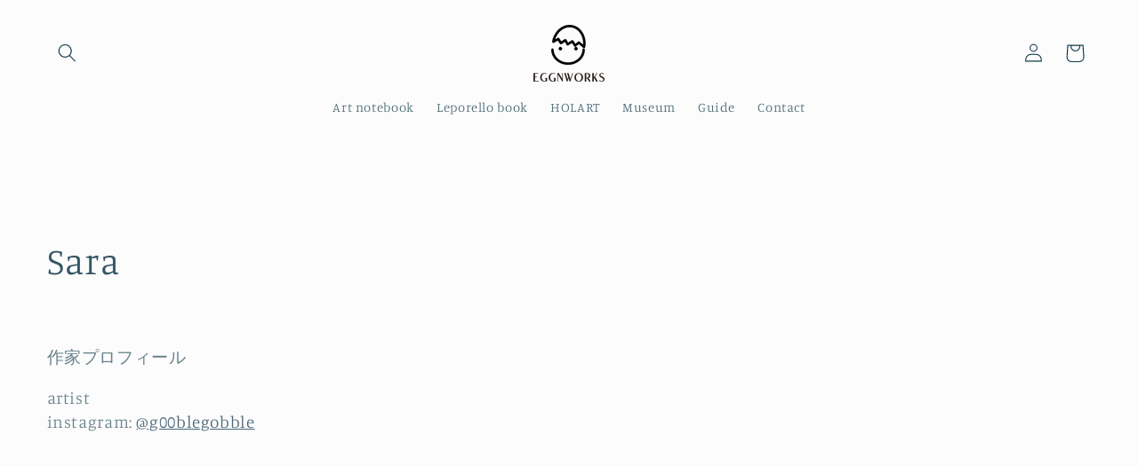

--- FILE ---
content_type: text/javascript; charset=utf-8
request_url: https://eggnworks.com/apps/langshop/store/config.liquid.js
body_size: 4615
content:
{
    "currentLanguage": "ja",
    "currentCurrency": "jpy",
    "currentCountry": "JP",
    "shopifyLocales": [{"code":"ja","name":"日本語","endonym_name":"日本語","rootUrl":"\/"},{"code":"en","name":"英語","endonym_name":"English","rootUrl":"\/en"}    ],
    "shopifyCountries": [{"code":"IS","name":"アイスランド", "currency":"JPY"},{"code":"IE","name":"アイルランド", "currency":"JPY"},{"code":"AZ","name":"アゼルバイジャン", "currency":"JPY"},{"code":"AF","name":"アフガニスタン", "currency":"JPY"},{"code":"US","name":"アメリカ合衆国", "currency":"JPY"},{"code":"AE","name":"アラブ首長国連邦", "currency":"JPY"},{"code":"DZ","name":"アルジェリア", "currency":"JPY"},{"code":"AR","name":"アルゼンチン", "currency":"JPY"},{"code":"AW","name":"アルバ", "currency":"JPY"},{"code":"AL","name":"アルバニア", "currency":"JPY"},{"code":"AM","name":"アルメニア", "currency":"JPY"},{"code":"AI","name":"アンギラ", "currency":"JPY"},{"code":"AO","name":"アンゴラ", "currency":"JPY"},{"code":"AG","name":"アンティグア・バーブーダ", "currency":"JPY"},{"code":"AD","name":"アンドラ", "currency":"JPY"},{"code":"YE","name":"イエメン", "currency":"JPY"},{"code":"GB","name":"イギリス", "currency":"JPY"},{"code":"IL","name":"イスラエル", "currency":"JPY"},{"code":"IT","name":"イタリア", "currency":"JPY"},{"code":"IQ","name":"イラク", "currency":"JPY"},{"code":"IN","name":"インド", "currency":"JPY"},{"code":"ID","name":"インドネシア", "currency":"JPY"},{"code":"UG","name":"ウガンダ", "currency":"JPY"},{"code":"UA","name":"ウクライナ", "currency":"JPY"},{"code":"UZ","name":"ウズベキスタン", "currency":"JPY"},{"code":"UY","name":"ウルグアイ", "currency":"JPY"},{"code":"EC","name":"エクアドル", "currency":"JPY"},{"code":"EG","name":"エジプト", "currency":"JPY"},{"code":"ET","name":"エチオピア", "currency":"JPY"},{"code":"ER","name":"エリトリア", "currency":"JPY"},{"code":"SV","name":"エルサルバドル", "currency":"JPY"},{"code":"OM","name":"オマーン", "currency":"JPY"},{"code":"NL","name":"オランダ", "currency":"JPY"},{"code":"AU","name":"オーストラリア", "currency":"JPY"},{"code":"KZ","name":"カザフスタン", "currency":"JPY"},{"code":"QA","name":"カタール", "currency":"JPY"},{"code":"CA","name":"カナダ", "currency":"JPY"},{"code":"CM","name":"カメルーン", "currency":"JPY"},{"code":"KH","name":"カンボジア", "currency":"JPY"},{"code":"GY","name":"ガイアナ", "currency":"JPY"},{"code":"GA","name":"ガボン", "currency":"JPY"},{"code":"GM","name":"ガンビア", "currency":"JPY"},{"code":"GG","name":"ガーンジー", "currency":"JPY"},{"code":"CY","name":"キプロス", "currency":"JPY"},{"code":"CW","name":"キュラソー", "currency":"JPY"},{"code":"KI","name":"キリバス", "currency":"JPY"},{"code":"KG","name":"キルギス", "currency":"JPY"},{"code":"GN","name":"ギニア", "currency":"JPY"},{"code":"GW","name":"ギニアビサウ", "currency":"JPY"},{"code":"GR","name":"ギリシャ", "currency":"JPY"},{"code":"KW","name":"クウェート", "currency":"JPY"},{"code":"CK","name":"クック諸島", "currency":"JPY"},{"code":"HR","name":"クロアチア", "currency":"JPY"},{"code":"GT","name":"グアテマラ", "currency":"JPY"},{"code":"GP","name":"グアドループ", "currency":"JPY"},{"code":"GL","name":"グリーンランド", "currency":"JPY"},{"code":"GD","name":"グレナダ", "currency":"JPY"},{"code":"KY","name":"ケイマン諸島", "currency":"JPY"},{"code":"CR","name":"コスタリカ", "currency":"JPY"},{"code":"XK","name":"コソボ", "currency":"JPY"},{"code":"KM","name":"コモロ", "currency":"JPY"},{"code":"CO","name":"コロンビア", "currency":"JPY"},{"code":"CG","name":"コンゴ共和国(ブラザビル)", "currency":"JPY"},{"code":"CD","name":"コンゴ民主共和国(キンシャサ)", "currency":"JPY"},{"code":"CI","name":"コートジボワール", "currency":"JPY"},{"code":"SA","name":"サウジアラビア", "currency":"JPY"},{"code":"WS","name":"サモア", "currency":"JPY"},{"code":"ST","name":"サントメ・プリンシペ", "currency":"JPY"},{"code":"SM","name":"サンマリノ", "currency":"JPY"},{"code":"ZM","name":"ザンビア", "currency":"JPY"},{"code":"SL","name":"シエラレオネ", "currency":"JPY"},{"code":"DJ","name":"ジブチ", "currency":"JPY"},{"code":"GI","name":"ジブラルタル", "currency":"JPY"},{"code":"JM","name":"ジャマイカ", "currency":"JPY"},{"code":"JE","name":"ジャージー", "currency":"JPY"},{"code":"GE","name":"ジョージア", "currency":"JPY"},{"code":"ZW","name":"ジンバブエ", "currency":"JPY"},{"code":"CH","name":"スイス", "currency":"JPY"},{"code":"SE","name":"スウェーデン", "currency":"JPY"},{"code":"ES","name":"スペイン", "currency":"JPY"},{"code":"SR","name":"スリナム", "currency":"JPY"},{"code":"LK","name":"スリランカ", "currency":"JPY"},{"code":"SK","name":"スロバキア", "currency":"JPY"},{"code":"SI","name":"スロベニア", "currency":"JPY"},{"code":"SD","name":"スーダン", "currency":"JPY"},{"code":"SN","name":"セネガル", "currency":"JPY"},{"code":"RS","name":"セルビア", "currency":"JPY"},{"code":"VC","name":"セントビンセント及びグレナディーン諸島", "currency":"JPY"},{"code":"SH","name":"セントヘレナ", "currency":"JPY"},{"code":"LC","name":"セントルシア", "currency":"JPY"},{"code":"SO","name":"ソマリア", "currency":"JPY"},{"code":"SB","name":"ソロモン諸島", "currency":"JPY"},{"code":"TH","name":"タイ", "currency":"JPY"},{"code":"TJ","name":"タジキスタン", "currency":"JPY"},{"code":"TZ","name":"タンザニア", "currency":"JPY"},{"code":"TC","name":"タークス・カイコス諸島", "currency":"JPY"},{"code":"CZ","name":"チェコ", "currency":"JPY"},{"code":"TD","name":"チャド", "currency":"JPY"},{"code":"TN","name":"チュニジア", "currency":"JPY"},{"code":"CL","name":"チリ", "currency":"JPY"},{"code":"TV","name":"ツバル", "currency":"JPY"},{"code":"DK","name":"デンマーク", "currency":"JPY"},{"code":"TT","name":"トリニダード・トバゴ", "currency":"JPY"},{"code":"TM","name":"トルクメニスタン", "currency":"JPY"},{"code":"TR","name":"トルコ", "currency":"JPY"},{"code":"TO","name":"トンガ", "currency":"JPY"},{"code":"TG","name":"トーゴ", "currency":"JPY"},{"code":"DE","name":"ドイツ", "currency":"JPY"},{"code":"DO","name":"ドミニカ共和国", "currency":"JPY"},{"code":"DM","name":"ドミニカ国", "currency":"JPY"},{"code":"NG","name":"ナイジェリア", "currency":"JPY"},{"code":"NR","name":"ナウル", "currency":"JPY"},{"code":"NU","name":"ニウエ", "currency":"JPY"},{"code":"NI","name":"ニカラグア", "currency":"JPY"},{"code":"NE","name":"ニジェール", "currency":"JPY"},{"code":"NC","name":"ニューカレドニア", "currency":"JPY"},{"code":"NZ","name":"ニュージーランド", "currency":"JPY"},{"code":"NP","name":"ネパール", "currency":"JPY"},{"code":"NO","name":"ノルウェー", "currency":"JPY"},{"code":"HT","name":"ハイチ", "currency":"JPY"},{"code":"HU","name":"ハンガリー", "currency":"JPY"},{"code":"VA","name":"バチカン市国", "currency":"JPY"},{"code":"VU","name":"バヌアツ", "currency":"JPY"},{"code":"BS","name":"バハマ", "currency":"JPY"},{"code":"BM","name":"バミューダ", "currency":"JPY"},{"code":"BB","name":"バルバドス", "currency":"JPY"},{"code":"BD","name":"バングラデシュ", "currency":"JPY"},{"code":"BH","name":"バーレーン", "currency":"JPY"},{"code":"PK","name":"パキスタン", "currency":"JPY"},{"code":"PA","name":"パナマ", "currency":"JPY"},{"code":"PG","name":"パプアニューギニア", "currency":"JPY"},{"code":"PY","name":"パラグアイ", "currency":"JPY"},{"code":"FJ","name":"フィジー", "currency":"JPY"},{"code":"PH","name":"フィリピン", "currency":"JPY"},{"code":"FI","name":"フィンランド", "currency":"JPY"},{"code":"FO","name":"フェロー諸島", "currency":"JPY"},{"code":"FK","name":"フォークランド諸島", "currency":"JPY"},{"code":"FR","name":"フランス", "currency":"JPY"},{"code":"BR","name":"ブラジル", "currency":"JPY"},{"code":"BG","name":"ブルガリア", "currency":"JPY"},{"code":"BF","name":"ブルキナファソ", "currency":"JPY"},{"code":"BN","name":"ブルネイ", "currency":"JPY"},{"code":"BT","name":"ブータン", "currency":"JPY"},{"code":"VN","name":"ベトナム", "currency":"JPY"},{"code":"BJ","name":"ベナン", "currency":"JPY"},{"code":"VE","name":"ベネズエラ", "currency":"JPY"},{"code":"BY","name":"ベラルーシ", "currency":"JPY"},{"code":"BZ","name":"ベリーズ", "currency":"JPY"},{"code":"BE","name":"ベルギー", "currency":"JPY"},{"code":"PE","name":"ペルー", "currency":"JPY"},{"code":"HN","name":"ホンジュラス", "currency":"JPY"},{"code":"BA","name":"ボスニア・ヘルツェゴビナ", "currency":"JPY"},{"code":"BW","name":"ボツワナ", "currency":"JPY"},{"code":"BO","name":"ボリビア", "currency":"JPY"},{"code":"PT","name":"ポルトガル", "currency":"JPY"},{"code":"PL","name":"ポーランド", "currency":"JPY"},{"code":"MG","name":"マダガスカル", "currency":"JPY"},{"code":"YT","name":"マヨット", "currency":"JPY"},{"code":"MW","name":"マラウイ", "currency":"JPY"},{"code":"ML","name":"マリ", "currency":"JPY"},{"code":"MT","name":"マルタ", "currency":"JPY"},{"code":"MQ","name":"マルティニーク", "currency":"JPY"},{"code":"MY","name":"マレーシア", "currency":"JPY"},{"code":"MM","name":"ミャンマー (ビルマ)", "currency":"JPY"},{"code":"MX","name":"メキシコ", "currency":"JPY"},{"code":"MC","name":"モナコ", "currency":"JPY"},{"code":"MV","name":"モルディブ", "currency":"JPY"},{"code":"MD","name":"モルドバ", "currency":"JPY"},{"code":"MA","name":"モロッコ", "currency":"JPY"},{"code":"MN","name":"モンゴル", "currency":"JPY"},{"code":"ME","name":"モンテネグロ", "currency":"JPY"},{"code":"MU","name":"モーリシャス", "currency":"JPY"},{"code":"MR","name":"モーリタニア", "currency":"JPY"},{"code":"JO","name":"ヨルダン", "currency":"JPY"},{"code":"LV","name":"ラトビア", "currency":"JPY"},{"code":"LT","name":"リトアニア", "currency":"JPY"},{"code":"LI","name":"リヒテンシュタイン", "currency":"JPY"},{"code":"LY","name":"リビア", "currency":"JPY"},{"code":"LR","name":"リベリア", "currency":"JPY"},{"code":"RW","name":"ルワンダ", "currency":"JPY"},{"code":"RO","name":"ルーマニア", "currency":"JPY"},{"code":"LS","name":"レソト", "currency":"JPY"},{"code":"LB","name":"レバノン", "currency":"JPY"},{"code":"RE","name":"レユニオン", "currency":"JPY"},{"code":"RU","name":"ロシア", "currency":"JPY"},{"code":"CN","name":"中国", "currency":"JPY"},{"code":"CF","name":"中央アフリカ共和国", "currency":"JPY"},{"code":"HK","name":"中華人民共和国香港特別行政区", "currency":"JPY"},{"code":"MK","name":"北マケドニア", "currency":"JPY"},{"code":"ZA","name":"南アフリカ", "currency":"JPY"},{"code":"SS","name":"南スーダン", "currency":"JPY"},{"code":"TW","name":"台湾", "currency":"JPY"},{"code":"JP","name":"日本", "currency":"JPY"},{"code":"TL","name":"東ティモール", "currency":"JPY"},{"code":"VG","name":"英領ヴァージン諸島", "currency":"JPY"},{"code":"KR","name":"韓国", "currency":"JPY"}  ],
    "shopifyCurrencies": ["JPY"],
    "originalLanguage": {"code":"ja","alias":null,"title":"Japanese","icon":null,"published":true,"active":false},
    "targetLanguages": [{"code":"en","alias":null,"title":"English","icon":null,"published":true,"active":true}],
    "languagesSwitchers": {"languageCurrency":{"status":"published","desktop":{"isActive":true,"generalCustomize":{"template":null,"displayed":"language","language":"name","languageFlag":false,"currency":"name","currencyFlag":true,"switcher":"floating","position":"bottom-left","verticalSliderValue":15,"verticalSliderDimension":"px","horizontalSliderValue":15,"horizontalSliderDimension":"px"},"advancedCustomize":{"switcherStyle":{"flagRounding":44,"flagRoundingDimension":"px","flagPosition":"left","backgroundColor":"#B79B88","padding":{"left":16,"top":14,"right":16,"bottom":14},"paddingDimension":"px","fontSize":12,"fontSizeDimension":"px","fontFamily":"inherit","fontColor":"#FFFFFF","borderWidth":0,"borderWidthDimension":"px","borderRadius":43,"borderRadiusDimension":"px","borderColor":"#FFFFFF"},"dropDownStyle":{"backgroundColor":"#B79B88","padding":{"left":16,"top":14,"right":16,"bottom":14},"paddingDimension":"px","fontSize":18,"fontSizeDimension":"px","fontFamily":"inherit","fontColor":"#FFFFFF","borderWidth":0,"borderWidthDimension":"px","borderRadius":25,"borderRadiusDimension":"px","borderColor":"#FFFFFF"},"arrow":{"size":6,"sizeDimension":"px","color":"#FFFFFF"}}},"mobile":{"isActive":true,"sameAsDesktop":true,"generalCustomize":{"template":null,"displayed":"language","language":"name","languageFlag":false,"currency":"name","currencyFlag":true,"switcher":"floating","position":"bottom-left","verticalSliderValue":15,"verticalSliderDimension":"px","horizontalSliderValue":15,"horizontalSliderDimension":"px"},"advancedCustomize":{"switcherStyle":{"flagRounding":44,"flagRoundingDimension":"px","flagPosition":"left","backgroundColor":"#B79B88","padding":{"left":16,"top":14,"right":16,"bottom":14},"paddingDimension":"px","fontSize":12,"fontSizeDimension":"px","fontFamily":"inherit","fontColor":"#FFFFFF","borderWidth":0,"borderWidthDimension":"px","borderRadius":43,"borderRadiusDimension":"px","borderColor":"#FFFFFF"},"dropDownStyle":{"backgroundColor":"#B79B88","padding":{"left":16,"top":14,"right":16,"bottom":14},"paddingDimension":"px","fontSize":18,"fontSizeDimension":"px","fontFamily":"inherit","fontColor":"#FFFFFF","borderWidth":0,"borderWidthDimension":"px","borderRadius":25,"borderRadiusDimension":"px","borderColor":"#FFFFFF"},"arrow":{"size":6,"sizeDimension":"px","color":"#FFFFFF"}}}},"autoDetection":{"status":"disabled","alertType":"popup","popupContainer":{"position":"center","backgroundColor":"#FFFFFF","width":146,"widthDimension":"px","padding":{"left":20,"top":20,"right":20,"bottom":20},"paddingDimension":"px","borderWidth":0,"borderWidthDimension":"px","borderRadius":8,"borderRadiusDimension":"px","borderColor":"#FFFFFF","fontSize":18,"fontSizeDimension":"px","fontFamily":"inherit","fontColor":"#202223"},"bannerContainer":{"position":"top","backgroundColor":"#FFFFFF","width":8,"widthDimension":"px","padding":{"left":20,"top":20,"right":20,"bottom":20},"paddingDimension":"px","borderWidth":0,"borderWidthDimension":"px","borderRadius":8,"borderRadiusDimension":"px","borderColor":"#FFFFFF","fontSize":18,"fontSizeDimension":"px","fontFamily":"inherit","fontColor":"#202223"},"selectorContainer":{"backgroundColor":"#FFFFFF","padding":{"left":8,"top":8,"right":8,"bottom":8},"paddingDimension":"px","borderWidth":0,"borderWidthDimension":"px","borderRadius":8,"borderRadiusDimension":"px","borderColor":"#FFFFFF","fontSize":18,"fontSizeDimension":"px","fontFamily":"inherit","fontColor":"#202223"},"button":{"backgroundColor":"#FFFFFF","padding":{"left":8,"top":8,"right":8,"bottom":8},"paddingDimension":"px","borderWidth":0,"borderWidthDimension":"px","borderRadius":8,"borderRadiusDimension":"px","borderColor":"#FFFFFF","fontSize":18,"fontSizeDimension":"px","fontFamily":"inherit","fontColor":"#202223"},"closeIcon":{"size":16,"sizeDimension":"px","color":"#1D1D1D"}}},
    "defaultCurrency": {"code":"jpy","title":"Yen","icon":null,"rate":109.185,"formatWithCurrency":"¥{{amount}} JPY","formatWithoutCurrency":"¥{{amount}}"},
    "targetCurrencies": [{"code":"eur","title":"Euro","icon":null,"rate":0.8848,"formatWithCurrency":"€{{amount}} EUR","formatWithoutCurrency":"€{{amount}}","id":"eur"},{"code":"usd","title":"US Dollar","icon":null,"rate":1,"formatWithCurrency":"${{amount}} USD","formatWithoutCurrency":"${{amount}}","id":"usd"},{"code":"cny","title":"Yuan Renminbi","icon":null,"rate":7.082,"formatWithCurrency":"¥{{amount}} CNY","formatWithoutCurrency":"¥{{amount}}","id":"cny"},{"code":"twd","title":"New Taiwan Dollar","icon":null,"rate":29.7285,"formatWithCurrency":"${{amount}} TWD","formatWithoutCurrency":"${{amount}}","id":"twd"},{"code":"krw","title":"Won","icon":null,"rate":1204.7153,"formatWithCurrency":"₩{{amount}} KRW","formatWithoutCurrency":"₩{{amount}}","id":"krw"}],
    "currenciesSwitchers": [],
    "languageDetection": "browser",
    "languagesCountries": [{"code":"ja","countries":["jp"]},{"code":"en","countries":["as","ai","ag","ar","aw","au","bs","bh","bd","bb","bz","bm","bw","br","io","bn","kh","cm","ca","ky","cx","cc","ck","cr","cy","dk","dm","eg","et","fk","fj","gm","gh","gi","gr","gl","gd","gu","gg","gy","hk","is","in","id","ie","im","il","jm","je","jo","ke","ki","kr","kw","la","lb","ls","lr","ly","my","mv","mt","mh","mu","fm","mc","ms","na","nr","np","an","nz","ni","ng","nu","nf","mp","om","pk","pw","pa","pg","ph","pn","pr","qa","rw","sh","kn","lc","vc","ws","sc","sl","sg","sb","so","za","gs","lk","sd","sr","sz","sy","tz","th","tl","tk","to","tt","tc","tv","ug","ua","ae","gb","us","um","vu","vn","vg","vi","zm","zw","bq","ss","sx","cw"]}],
    "languagesBrowsers": [{"code":"ja","browsers":["ja"]},{"code":"en","browsers":["en"]}],
    "currencyDetection": "language",
    "currenciesLanguages": [{"code":"jpy","languages":["ja"]},{"code":"eur","languages":["sq","eu","bs","br","ca","co","hr","et","fi","fr","fy","gl","de","el","hu","ga","it","la","mt","oc","ru","sr","sh","sk","sl","sv","tr"]},{"code":"usd","languages":["nl","fil","haw","id","pt","es","to"]},{"code":"cny","languages":["ug"]},{"code":"twd","languages":["zh"]},{"code":"krw","languages":["en","ko"]}],
    "currenciesCountries": [{"code":"jpy","countries":["jp"]},{"code":"eur","countries":["ad","at","ax","be","bl","cy","de","ee","es","fi","fr","gf","gp","gr","ie","it","xk","lu","mc","me","mf","mq","mt","nl","pm","pt","re","si","sk","sm","tf","va","yt"]},{"code":"usd","countries":["as","bq","ec","fm","gu","io","mh","mp","pr","pw","sv","tc","tl","um","us","vg","vi"]},{"code":"cny","countries":["cn"]},{"code":"twd","countries":["tw"]},{"code":"krw","countries":["kr"]}],
    "recommendationAlert": {"type":"banner","status":"disabled","isolateStyles":false,"styles":{"banner":{"bannerContainer":{"position":"top","spacing":10,"borderTop":{"color":"rgba(0,0,0,0.2)","style":"solid","width":{"value":0,"dimension":"px"}},"borderRight":{"color":"rgba(0,0,0,0.2)","style":"solid","width":{"value":0,"dimension":"px"}},"borderBottom":{"color":"rgba(0,0,0,0.2)","style":"solid","width":{"value":1,"dimension":"px"}},"borderLeft":{"color":"rgba(0,0,0,0.2)","style":"solid","width":{"value":0,"dimension":"px"}},"padding":{"top":{"value":23,"dimension":"px"},"right":{"value":55,"dimension":"px"},"bottom":{"value":23,"dimension":"px"},"left":{"value":55,"dimension":"px"}},"background":"rgba(255, 255, 255, 1)"},"bannerMessage":{"fontSize":{"value":16,"dimension":"px"}},"selectorContainer":{"background":"rgba(244,244,244, 1)","borderRadius":{"topLeft":{"value":2,"dimension":"px"},"topRight":{"value":2,"dimension":"px"},"bottomLeft":{"value":2,"dimension":"px"},"bottomRight":{"value":2,"dimension":"px"}},"borderTop":{"color":"rgba(204, 204, 204, 1)","style":"solid","width":{"value":0,"dimension":"px"}},"borderRight":{"color":"rgba(204, 204, 204, 1)","style":"solid","width":{"value":0,"dimension":"px"}},"borderBottom":{"color":"rgba(204, 204, 204, 1)","style":"solid","width":{"value":0,"dimension":"px"}},"borderLeft":{"color":"rgba(204, 204, 204, 1)","style":"solid","width":{"value":0,"dimension":"px"}}},"selectorContainerHovered":null,"selectorText":{"padding":{"top":{"value":8,"dimension":"px"},"right":{"value":8,"dimension":"px"},"bottom":{"value":8,"dimension":"px"},"left":{"value":8,"dimension":"px"}},"fontSize":{"value":16,"dimension":"px"},"fontFamily":"Open Sans","color":"rgba(39, 46, 49, 1)"},"selectorTextHovered":null,"changeButton":{"borderTop":{"color":"transparent","style":"solid","width":{"value":0,"dimension":"px"}},"borderRight":{"color":"transparent","style":"solid","width":{"value":0,"dimension":"px"}},"borderBottom":{"color":"transparent","style":"solid","width":{"value":0,"dimension":"px"}},"borderLeft":{"color":"transparent","style":"solid","width":{"value":0,"dimension":"px"}},"fontSize":{"value":16,"dimension":"px"},"borderRadius":{"topLeft":{"value":2,"dimension":"px"},"topRight":{"value":2,"dimension":"px"},"bottomLeft":{"value":2,"dimension":"px"},"bottomRight":{"value":2,"dimension":"px"}},"padding":{"top":{"value":8,"dimension":"px"},"right":{"value":8,"dimension":"px"},"bottom":{"value":8,"dimension":"px"},"left":{"value":8,"dimension":"px"}},"background":"rgba(0, 0, 0, 1)","color":"rgba(255, 255, 255, 1)"},"changeButtonHovered":null,"closeButton":{"fontSize":{"value":16,"dimension":"px"},"color":"rgba(0, 0, 0, 1)"},"closeButtonHovered":null},"popup":{"popupContainer":{"maxWidth":{"value":30,"dimension":"rem"},"position":"bottom-left","spacing":10,"offset":{"value":1,"dimension":"em"},"borderTop":{"color":"rgba(0,0,0,0.2)","style":"solid","width":{"value":0,"dimension":"px"}},"borderRight":{"color":"rgba(0,0,0,0.2)","style":"solid","width":{"value":0,"dimension":"px"}},"borderBottom":{"color":"rgba(0,0,0,0.2)","style":"solid","width":{"value":1,"dimension":"px"}},"borderLeft":{"color":"rgba(0,0,0,0.2)","style":"solid","width":{"value":0,"dimension":"px"}},"borderRadius":{"topLeft":{"value":0,"dimension":"px"},"topRight":{"value":0,"dimension":"px"},"bottomLeft":{"value":0,"dimension":"px"},"bottomRight":{"value":0,"dimension":"px"}},"padding":{"top":{"value":15,"dimension":"px"},"right":{"value":20,"dimension":"px"},"bottom":{"value":15,"dimension":"px"},"left":{"value":20,"dimension":"px"}},"background":"rgba(255, 255, 255, 1)"},"popupMessage":{"fontSize":{"value":16,"dimension":"px"}},"selectorContainer":{"background":"rgba(244,244,244, 1)","borderRadius":{"topLeft":{"value":2,"dimension":"px"},"topRight":{"value":2,"dimension":"px"},"bottomLeft":{"value":2,"dimension":"px"},"bottomRight":{"value":2,"dimension":"px"}},"borderTop":{"color":"rgba(204, 204, 204, 1)","style":"solid","width":{"value":0,"dimension":"px"}},"borderRight":{"color":"rgba(204, 204, 204, 1)","style":"solid","width":{"value":0,"dimension":"px"}},"borderBottom":{"color":"rgba(204, 204, 204, 1)","style":"solid","width":{"value":0,"dimension":"px"}},"borderLeft":{"color":"rgba(204, 204, 204, 1)","style":"solid","width":{"value":0,"dimension":"px"}}},"selectorContainerHovered":null,"selectorText":{"padding":{"top":{"value":8,"dimension":"px"},"right":{"value":8,"dimension":"px"},"bottom":{"value":8,"dimension":"px"},"left":{"value":8,"dimension":"px"}},"fontSize":{"value":16,"dimension":"px"},"fontFamily":"Open Sans","color":"rgba(39, 46, 49, 1)"},"selectorTextHovered":null,"changeButton":{"borderTop":{"color":"transparent","style":"solid","width":{"value":0,"dimension":"px"}},"borderRight":{"color":"transparent","style":"solid","width":{"value":0,"dimension":"px"}},"borderBottom":{"color":"transparent","style":"solid","width":{"value":0,"dimension":"px"}},"borderLeft":{"color":"transparent","style":"solid","width":{"value":0,"dimension":"px"}},"fontSize":{"value":16,"dimension":"px"},"borderRadius":{"topLeft":{"value":2,"dimension":"px"},"topRight":{"value":2,"dimension":"px"},"bottomLeft":{"value":2,"dimension":"px"},"bottomRight":{"value":2,"dimension":"px"}},"padding":{"top":{"value":8,"dimension":"px"},"right":{"value":8,"dimension":"px"},"bottom":{"value":8,"dimension":"px"},"left":{"value":8,"dimension":"px"}},"background":"rgba(0, 0, 0, 1)","color":"rgba(255, 255, 255, 1)"},"changeButtonHovered":null,"closeButton":{"fontSize":{"value":16,"dimension":"px"},"color":"rgba(0, 0, 0, 1)"},"closeButtonHovered":null}}},
    "thirdPartyApps": null,
    "currencyInQueryParam":true,
    "allowAutomaticRedirects":true,
    "storeMoneyFormat": "\u003cspan class=money\u003e¥{{amount_no_decimals}}\u003c\/span\u003e",
    "storeMoneyWithCurrencyFormat": "\u003cspan class=money\u003e¥{{amount_no_decimals}} JPY\u003c\/span\u003e",
    "themeDynamics": [    ],
    "themeDynamicsActive":false,
    "dynamicThemeDomObserverInterval": 0,
    "abilities":[{"id":1,"name":"use-analytics","expiresAt":null},{"id":2,"name":"use-agency-translation","expiresAt":null},{"id":3,"name":"use-free-translation","expiresAt":null},{"id":4,"name":"use-pro-translation","expiresAt":null},{"id":5,"name":"use-export-import","expiresAt":null},{"id":6,"name":"use-suggestions","expiresAt":null},{"id":7,"name":"use-revisions","expiresAt":null},{"id":8,"name":"use-mappings","expiresAt":null},{"id":9,"name":"use-dynamic-replacements","expiresAt":null},{"id":10,"name":"use-localized-theme","expiresAt":null},{"id":11,"name":"use-third-party-apps","expiresAt":null},{"id":12,"name":"use-translate-new-resources","expiresAt":null},{"id":13,"name":"use-selectors-customization","expiresAt":null},{"id":14,"name":"disable-branding","expiresAt":null},{"id":17,"name":"use-glossary","expiresAt":null}],
    "isAdmin":false,
    "isPreview":false,
    "i18n": {"ja": {
          "recommendation_alert": {
            "currency_language_suggestion": "Looks like {{ language }} and {{ currency }} are more preferred for you. Change language and currency?",
            "language_suggestion": "Looks like {{ language }} is more preferred for you. Change language?",
            "currency_suggestion": "Looks like {{ currency }} is more preferred for you. Change currency?",
            "change": "Change"
          },
          "switchers": {
            "ios_switcher": {
              "done": {"error":"json not allowed for this object"},
              "close": {"error":"json not allowed for this object"}
            }
          },
          "languages": {"ja": "Japanese"
,"en": "English"

          },
          "currencies": {"jpy": "Yen","eur": "Euro","usd": "US Dollar","cny": "Yuan Renminbi","twd": "New Taiwan Dollar","krw": "Won"}
        },"en": {
          "recommendation_alert": {
            "currency_language_suggestion": null,
            "language_suggestion": null,
            "currency_suggestion": null,
            "change": null
          },
          "switchers": {
            "ios_switcher": {
              "done": null,
              "close": null
            }
          },
          "languages": {"en": null

          },
          "currencies": {"jpy": null,"eur": null,"usd": null,"cny": null,"twd": null,"krw": null}
        }}
}